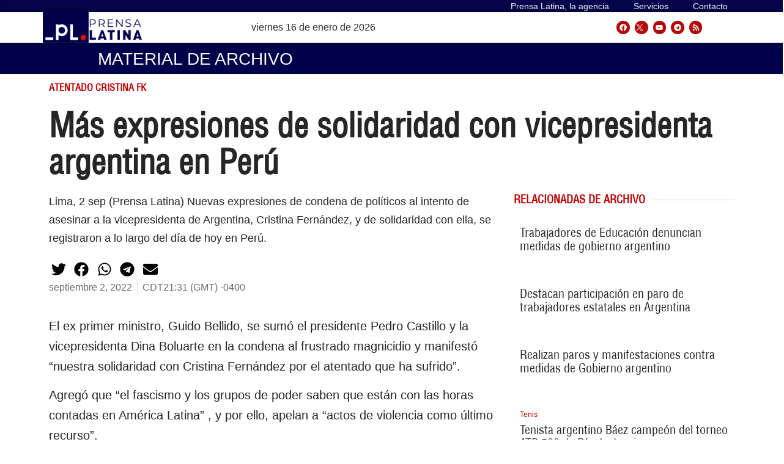

--- FILE ---
content_type: text/css
request_url: https://archivo.prensa-latina.cu/wp-content/plugins/pl-widget/public/css/boxsimpletittle.css?ver=0.1.2
body_size: 634
content:
.box2 {
    /*height: 120px;*/
    position: relative;
    display: flex;
    /*align-items: center;*/
    overflow: hidden;
    background-color: #fff;
    margin-bottom: 10px;
    padding-bottom: 10px;
    padding-top: 10px;
}

.media-item {
    margin: 0;
    top: 0;
    left: 0;
    width: 100%;
    height: 100%;
    border: none;
}

.news-tittle2 {
    float: left;
    width: 100%;
    -webkit-line-clamp: 3;
    overflow: hidden;
    display: -webkit-box;
    -webkit-box-orient: vertical;
    max-height: 84px;
    clear: none;
}

.news-tittle2 h3 {
    line-height: 18px;
    font-size: 16px;
    font-weight: 500;
    margin-bottom: 5px;
    margin-top: 5px;
    color: #262626;
    font-family: Helvetica;
}

.news-tittle2:a {
    color: #262626;
}

.news-tittle2 a:hover {
    color: #bb0000;
    -webkit-transition: color .2s;
}


.meta-info {
    float: left;
    margin-bottom: 3px;
    text-transform: uppercase;
    position: relative;
    color: #bb0000;
    font-weight: 600;
    font-size: 12px;
    font-size: 12px;
     font-family: helvetica condensed;
}

.box-news-tittle2 {
    position: absolute;
    display: inline-flex;
    overflow: hidden;
    background-color: #fff;
}

.box-news-tittle2 div:first-child {
    flex-basis: 1%;
}


.box2 div:first-child {
    flex-basis: 0.5%;
}

.box-news-tittle2 div:last-child {
    flex-basis: 98%;
    padding: 0 0.5rem 1.5rem;
}

.box2 div:last-child {
    flex-basis: 98%;
    padding: 0 0.5rem 1.5rem;
}

.media-item img {
    display: block;
    width: 100%;
    height: 100px;
    object-fit: cover;
}

.border-1 {
    border-bottom: 1px solid #ddd;
}

.line2 {
    height: 100px;
    width: 3px;
    background-color: #bb0000;
}
.line{
    border:1px solid #bb0000;
    display:inline-block;
    height:70px;
｝

@media (min-width: 768px) {
    .box-container {
        max-width: 100%;
    }
    .box2 {
        /*height: 120px;*/
        margin-bottom: 10px;
        padding-bottom: 1px;
        padding-top: 1px;
    }
    .box2 div:first-child {
        flex-basis: 30%;
    }
    .box2 div:last-child {
        flex-basis: 95%;
    }
   
    .meta-info {
        float: left;
        margin-bottom: 3px;
        text-transform: uppercase;
        position: relative;
    }
    .news-tittle2 {
        float: left;
        width: 100%;
        line-height: 20px;
        font-size: 14px;
        font-weight: 400;
    }
    .news-tittle2 h3 {
        line-height: 20x;
        font-size: 18px;
        font-weight: 600;
    }
 
    .meta-info {
        float: left;
        margin-bottom: 3px;
        text-transform: uppercase;
        position: relative;
        color: #bb0000;
        font-weight: 600;
        font-size: 12px;
        font-family: helvetica condensed;
    }
    .media-item {
        margin: 0;
        top: 0;
        left: 0;
        width: 100%;
        height: 100px;
    }
}

--- FILE ---
content_type: text/css
request_url: https://archivo.prensa-latina.cu/wp-content/uploads/elementor/css/post-38549.css?ver=1685007239
body_size: 432
content:
.elementor-38549 .elementor-element.elementor-element-613a751e .elementor-icon-list-icon{width:14px;}.elementor-38549 .elementor-element.elementor-element-613a751e .elementor-icon-list-icon i{font-size:14px;}.elementor-38549 .elementor-element.elementor-element-613a751e .elementor-icon-list-icon svg{--e-icon-list-icon-size:14px;}.elementor-38549 .elementor-element.elementor-element-613a751e .elementor-icon-list-text, .elementor-38549 .elementor-element.elementor-element-613a751e .elementor-icon-list-text a{color:#262626;}.elementor-38549 .elementor-element.elementor-element-613a751e .elementor-icon-list-item{font-family:"Helvetica", Sans-serif;font-size:14px;font-weight:300;}.elementor-38549 .elementor-element.elementor-element-5dbcde1a .elementor-heading-title{color:#262626;font-family:"Helvetica", Sans-serif;font-size:22px;font-weight:600;}.elementor-38549 .elementor-element.elementor-element-751a4cc7{--divider-border-style:solid;--divider-color:#C2BEBE;--divider-border-width:1px;}.elementor-38549 .elementor-element.elementor-element-751a4cc7 .elementor-divider-separator{width:100%;}.elementor-38549 .elementor-element.elementor-element-751a4cc7 .elementor-divider{padding-top:6px;padding-bottom:6px;}@media(max-width:1024px){.elementor-38549 .elementor-element.elementor-element-613a751e .elementor-icon-list-items:not(.elementor-inline-items) .elementor-icon-list-item:not(:last-child){padding-bottom:calc(6px/2);}.elementor-38549 .elementor-element.elementor-element-613a751e .elementor-icon-list-items:not(.elementor-inline-items) .elementor-icon-list-item:not(:first-child){margin-top:calc(6px/2);}.elementor-38549 .elementor-element.elementor-element-613a751e .elementor-icon-list-items.elementor-inline-items .elementor-icon-list-item{margin-right:calc(6px/2);margin-left:calc(6px/2);}.elementor-38549 .elementor-element.elementor-element-613a751e .elementor-icon-list-items.elementor-inline-items{margin-right:calc(-6px/2);margin-left:calc(-6px/2);}body.rtl .elementor-38549 .elementor-element.elementor-element-613a751e .elementor-icon-list-items.elementor-inline-items .elementor-icon-list-item:after{left:calc(-6px/2);}body:not(.rtl) .elementor-38549 .elementor-element.elementor-element-613a751e .elementor-icon-list-items.elementor-inline-items .elementor-icon-list-item:after{right:calc(-6px/2);}.elementor-38549 .elementor-element.elementor-element-751a4cc7 > .elementor-widget-container{margin:-3px -3px -3px -3px;}}@media(max-width:767px){.elementor-38549 .elementor-element.elementor-element-613a751e .elementor-icon-list-items:not(.elementor-inline-items) .elementor-icon-list-item:not(:last-child){padding-bottom:calc(9px/2);}.elementor-38549 .elementor-element.elementor-element-613a751e .elementor-icon-list-items:not(.elementor-inline-items) .elementor-icon-list-item:not(:first-child){margin-top:calc(9px/2);}.elementor-38549 .elementor-element.elementor-element-613a751e .elementor-icon-list-items.elementor-inline-items .elementor-icon-list-item{margin-right:calc(9px/2);margin-left:calc(9px/2);}.elementor-38549 .elementor-element.elementor-element-613a751e .elementor-icon-list-items.elementor-inline-items{margin-right:calc(-9px/2);margin-left:calc(-9px/2);}body.rtl .elementor-38549 .elementor-element.elementor-element-613a751e .elementor-icon-list-items.elementor-inline-items .elementor-icon-list-item:after{left:calc(-9px/2);}body:not(.rtl) .elementor-38549 .elementor-element.elementor-element-613a751e .elementor-icon-list-items.elementor-inline-items .elementor-icon-list-item:after{right:calc(-9px/2);}.elementor-38549 .elementor-element.elementor-element-613a751e .elementor-icon-list-item{font-size:14px;}.elementor-38549 .elementor-element.elementor-element-5dbcde1a .elementor-heading-title{font-size:18px;}}@media(min-width:768px){.elementor-38549 .elementor-element.elementor-element-1a9f575d{width:18.332%;}.elementor-38549 .elementor-element.elementor-element-40b4529a{width:68.614%;}.elementor-38549 .elementor-element.elementor-element-4f7c2b91{width:12.718%;}}

--- FILE ---
content_type: text/css
request_url: https://archivo.prensa-latina.cu/wp-content/uploads/elementor/css/post-38590.css?ver=1684068614
body_size: 720
content:
.elementor-38590 .elementor-element.elementor-element-26fb25ef > .elementor-widget-wrap > .elementor-widget:not(.elementor-widget__width-auto):not(.elementor-widget__width-initial):not(:last-child):not(.elementor-absolute){margin-bottom:20px;}.elementor-38590 .elementor-element.elementor-element-e5b5068 .elementor-button{fill:#FFFFFF;color:#FFFFFF;background-color:#C50606;}.elementor-38590 .elementor-element.elementor-element-1a781351 .elementor-heading-title{font-family:"Helvetica condensed", Sans-serif;font-size:30px;font-weight:600;line-height:32px;}.elementor-38590 .elementor-element.elementor-element-1a781351{width:100%;max-width:100%;}.elementor-38590 .elementor-element.elementor-element-513e3688 .elementor-icon-list-items:not(.elementor-inline-items) .elementor-icon-list-item:not(:last-child){padding-bottom:calc(12px/2);}.elementor-38590 .elementor-element.elementor-element-513e3688 .elementor-icon-list-items:not(.elementor-inline-items) .elementor-icon-list-item:not(:first-child){margin-top:calc(12px/2);}.elementor-38590 .elementor-element.elementor-element-513e3688 .elementor-icon-list-items.elementor-inline-items .elementor-icon-list-item{margin-right:calc(12px/2);margin-left:calc(12px/2);}.elementor-38590 .elementor-element.elementor-element-513e3688 .elementor-icon-list-items.elementor-inline-items{margin-right:calc(-12px/2);margin-left:calc(-12px/2);}body.rtl .elementor-38590 .elementor-element.elementor-element-513e3688 .elementor-icon-list-items.elementor-inline-items .elementor-icon-list-item:after{left:calc(-12px/2);}body:not(.rtl) .elementor-38590 .elementor-element.elementor-element-513e3688 .elementor-icon-list-items.elementor-inline-items .elementor-icon-list-item:after{right:calc(-12px/2);}.elementor-38590 .elementor-element.elementor-element-513e3688 .elementor-icon-list-item:not(:last-child):after{content:"";border-color:#ddd;}.elementor-38590 .elementor-element.elementor-element-513e3688 .elementor-icon-list-items:not(.elementor-inline-items) .elementor-icon-list-item:not(:last-child):after{border-top-style:solid;border-top-width:1px;}.elementor-38590 .elementor-element.elementor-element-513e3688 .elementor-icon-list-items.elementor-inline-items .elementor-icon-list-item:not(:last-child):after{border-left-style:solid;}.elementor-38590 .elementor-element.elementor-element-513e3688 .elementor-inline-items .elementor-icon-list-item:not(:last-child):after{border-left-width:1px;}.elementor-38590 .elementor-element.elementor-element-513e3688 .elementor-icon-list-icon{width:14px;}.elementor-38590 .elementor-element.elementor-element-513e3688 .elementor-icon-list-icon i{font-size:14px;}.elementor-38590 .elementor-element.elementor-element-513e3688 .elementor-icon-list-icon svg{--e-icon-list-icon-size:14px;}.elementor-38590 .elementor-element.elementor-element-513e3688 .elementor-icon-list-text, .elementor-38590 .elementor-element.elementor-element-513e3688 .elementor-icon-list-text a{color:#262626;}.elementor-38590 .elementor-element.elementor-element-513e3688 .elementor-icon-list-item{font-family:"Helvetica", Sans-serif;font-size:13px;font-weight:300;}.elementor-38590 .elementor-element.elementor-element-114a9c8a > .elementor-widget-container{margin:0px 0px 0px 10px;}.elementor-38590 .elementor-element.elementor-element-114a9c8a{width:var( --container-widget-width, 25% );max-width:25%;--container-widget-width:25%;--container-widget-flex-grow:0;}.elementor-38590 .elementor-element.elementor-element-0ce02d6 .elementor-widget-container{font-family:"Helvetica", Sans-serif;font-size:16px;font-weight:300;}.elementor-38590 .elementor-element.elementor-element-0ce02d6 > .elementor-widget-container{margin:0px 0px 0px 6px;}.elementor-38590 .elementor-element.elementor-element-0ce02d6{width:var( --container-widget-width, 75% );max-width:75%;--container-widget-width:75%;--container-widget-flex-grow:0;align-self:flex-start;}.elementor-38590 .elementor-element.elementor-element-304ad3cf{--divider-border-style:solid;--divider-color:#DDDDDD;--divider-border-width:1px;}.elementor-38590 .elementor-element.elementor-element-304ad3cf .elementor-divider-separator{width:100%;}.elementor-38590 .elementor-element.elementor-element-304ad3cf .elementor-divider{padding-top:11px;padding-bottom:11px;}@media(max-width:767px){.elementor-38590 .elementor-element.elementor-element-26fb25ef{width:100%;}.elementor-38590 .elementor-element.elementor-element-1a781351 .elementor-heading-title{font-size:20px;line-height:24px;}.elementor-38590 .elementor-element.elementor-element-513e3688 .elementor-icon-list-item{font-size:12px;}.elementor-38590 .elementor-element.elementor-element-513e3688 > .elementor-widget-container{margin:-6px 0px 0px 9px;}.elementor-38590 .elementor-element.elementor-element-114a9c8a > .elementor-widget-container{margin:-9px 0px 5px 0px;}.elementor-38590 .elementor-element.elementor-element-114a9c8a{width:100%;max-width:100%;}.elementor-38590 .elementor-element.elementor-element-0ce02d6 .elementor-widget-container{font-size:14px;}.elementor-38590 .elementor-element.elementor-element-0ce02d6{width:100%;max-width:100%;}.elementor-38590 .elementor-element.elementor-element-304ad3cf .elementor-divider{padding-top:5px;padding-bottom:5px;}}/* Start custom CSS for section, class: .elementor-element-3062e65d */.elementor-38590 .elementor-element.elementor-element-3062e65d {max-width: 100%}/* End custom CSS */